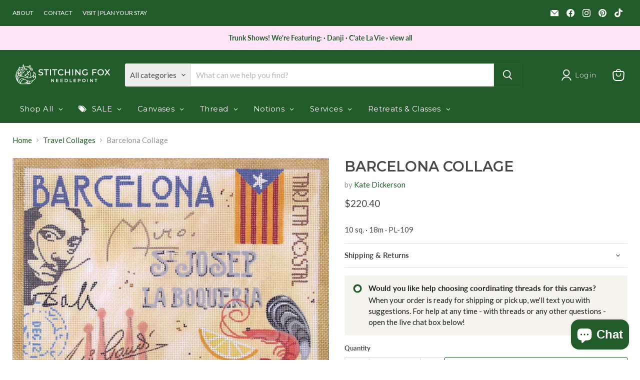

--- FILE ---
content_type: text/javascript; charset=utf-8
request_url: https://www.stitchingfox.com/products/barcelona-collage-stitching-fox.js
body_size: 248
content:
{"id":6058793435290,"title":"Barcelona Collage","handle":"barcelona-collage-stitching-fox","description":"\u003cp\u003e10 sq. · 18m · PL-109\u003c\/p\u003e","published_at":"2023-08-13T14:09:30-04:00","created_at":"2021-01-08T18:47:42-05:00","vendor":"Kate Dickerson","type":"Canvas","tags":["18m","kd_collage","kd_pillow"],"price":22040,"price_min":22040,"price_max":22040,"available":true,"price_varies":false,"compare_at_price":null,"compare_at_price_min":0,"compare_at_price_max":0,"compare_at_price_varies":false,"variants":[{"id":37532683829402,"title":"Default Title","option1":"Default Title","option2":null,"option3":null,"sku":"KD-PL-109","requires_shipping":true,"taxable":true,"featured_image":null,"available":true,"name":"Barcelona Collage","public_title":null,"options":["Default Title"],"price":22040,"weight":0,"compare_at_price":null,"inventory_management":"shopify","barcode":"83829402","quantity_rule":{"min":1,"max":null,"increment":1},"quantity_price_breaks":[],"requires_selling_plan":false,"selling_plan_allocations":[]}],"images":["\/\/cdn.shopify.com\/s\/files\/1\/0328\/2141\/1977\/products\/PL-109_8b18c6c1-1a4a-49db-91a0-0ddd5dfea331.png?v=1744592604"],"featured_image":"\/\/cdn.shopify.com\/s\/files\/1\/0328\/2141\/1977\/products\/PL-109_8b18c6c1-1a4a-49db-91a0-0ddd5dfea331.png?v=1744592604","options":[{"name":"Title","position":1,"values":["Default Title"]}],"url":"\/products\/barcelona-collage-stitching-fox","media":[{"alt":null,"id":23804334833818,"position":1,"preview_image":{"aspect_ratio":1.006,"height":675,"width":679,"src":"https:\/\/cdn.shopify.com\/s\/files\/1\/0328\/2141\/1977\/products\/PL-109_8b18c6c1-1a4a-49db-91a0-0ddd5dfea331.png?v=1744592604"},"aspect_ratio":1.006,"height":675,"media_type":"image","src":"https:\/\/cdn.shopify.com\/s\/files\/1\/0328\/2141\/1977\/products\/PL-109_8b18c6c1-1a4a-49db-91a0-0ddd5dfea331.png?v=1744592604","width":679}],"requires_selling_plan":false,"selling_plan_groups":[]}